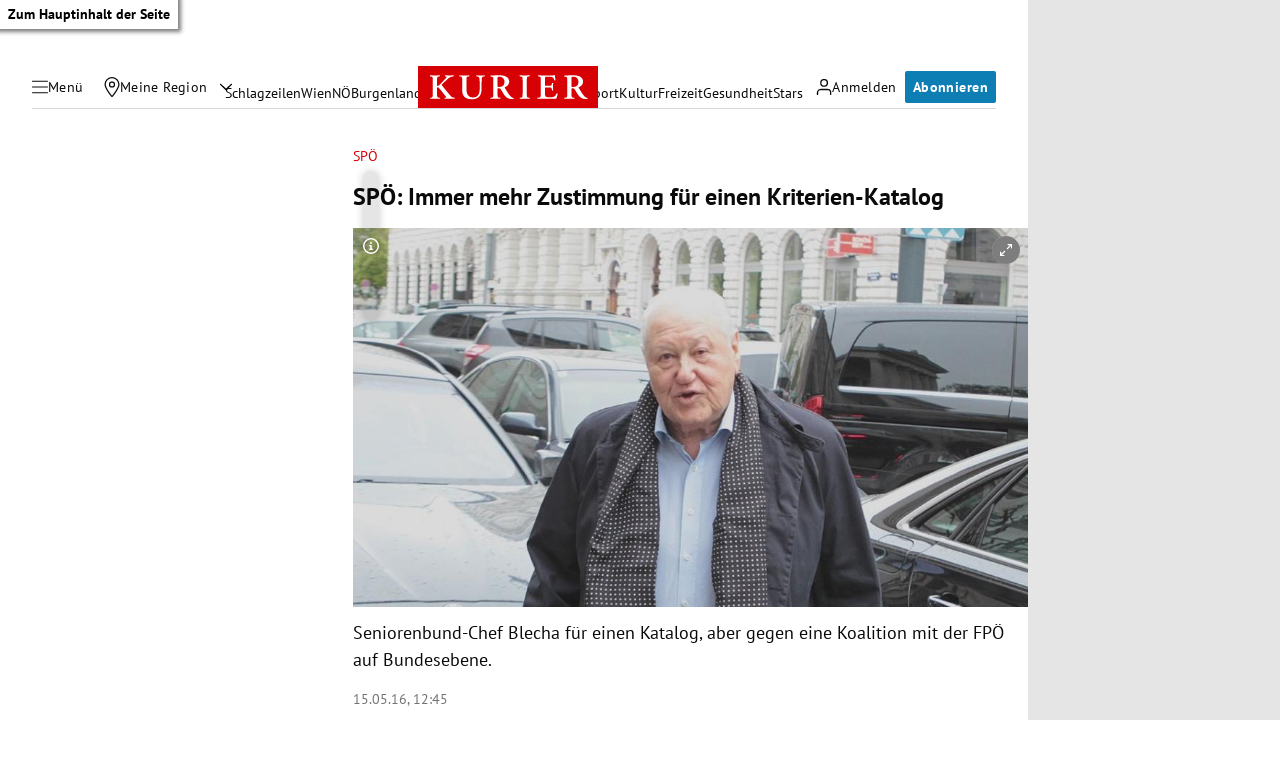

--- FILE ---
content_type: application/javascript; charset=utf-8
request_url: https://fundingchoicesmessages.google.com/f/AGSKWxXUhS6h4zYmvwmyQY4DBh4lyi2kpVvcpl8D2_b9I0Y3uKtPB7PgkHOusJ8t7Ii8JNsKbzTGijFLXwcFQLAU8_ieIN266hnqhfn_kESOxwxQvVXsOa0pd8tp-g4wHfUCXBIci4wig_z6iy_Lu9h3lcIXVzdK1QlAIr-dbPUVG9VDcy_hBrIMKFs6XiK3/_/api-ads./text_ads__sponsoredlinks_/css/adv./adback.
body_size: -1291
content:
window['0ea71db2-f5b1-4c7d-94de-71daf66535f8'] = true;

--- FILE ---
content_type: application/javascript; charset=utf-8
request_url: https://fundingchoicesmessages.google.com/f/AGSKWxWz_ph-AIMJLfYrV14tQQt5i4fzCk6f86yBrw9Nw8KNfmryToPlOsdfYhf9WYVZkslt4JIA4_b-khSp-vmmWTo7NNqI-A_tOOIlne0zoH9hD0qYHWvGDvTSR8-4HAOUecyJH94Waw==?fccs=W251bGwsbnVsbCxudWxsLG51bGwsbnVsbCxudWxsLFsxNzY5MjEwOTg0LDQ1MTAwMDAwMF0sbnVsbCxudWxsLG51bGwsW251bGwsWzcsNl0sbnVsbCxudWxsLG51bGwsbnVsbCxudWxsLG51bGwsbnVsbCxudWxsLG51bGwsMV0sImh0dHBzOi8va3VyaWVyLmF0L3BvbGl0aWsvaW5sYW5kL3Nwb2UtaW1tZXItbWVoci16dXN0aW1tdW5nLWZ1ZXItZWluZW4ta3JpdGVyaWVuLWthdGFsb2cvMTk4LjkxNC45OTAiLG51bGwsW1s4LCJrNjFQQmptazZPMCJdLFs5LCJlbi1VUyJdLFsxNiwiWzEsMSwxXSJdLFsxOSwiMiJdLFsxNywiWzBdIl0sWzI0LCIiXSxbMjksImZhbHNlIl1dXQ
body_size: 117
content:
if (typeof __googlefc.fcKernelManager.run === 'function') {"use strict";this.default_ContributorServingResponseClientJs=this.default_ContributorServingResponseClientJs||{};(function(_){var window=this;
try{
var qp=function(a){this.A=_.t(a)};_.u(qp,_.J);var rp=function(a){this.A=_.t(a)};_.u(rp,_.J);rp.prototype.getWhitelistStatus=function(){return _.F(this,2)};var sp=function(a){this.A=_.t(a)};_.u(sp,_.J);var tp=_.ed(sp),up=function(a,b,c){this.B=a;this.j=_.A(b,qp,1);this.l=_.A(b,_.Pk,3);this.F=_.A(b,rp,4);a=this.B.location.hostname;this.D=_.Fg(this.j,2)&&_.O(this.j,2)!==""?_.O(this.j,2):a;a=new _.Qg(_.Qk(this.l));this.C=new _.dh(_.q.document,this.D,a);this.console=null;this.o=new _.mp(this.B,c,a)};
up.prototype.run=function(){if(_.O(this.j,3)){var a=this.C,b=_.O(this.j,3),c=_.fh(a),d=new _.Wg;b=_.hg(d,1,b);c=_.C(c,1,b);_.jh(a,c)}else _.gh(this.C,"FCNEC");_.op(this.o,_.A(this.l,_.De,1),this.l.getDefaultConsentRevocationText(),this.l.getDefaultConsentRevocationCloseText(),this.l.getDefaultConsentRevocationAttestationText(),this.D);_.pp(this.o,_.F(this.F,1),this.F.getWhitelistStatus());var e;a=(e=this.B.googlefc)==null?void 0:e.__executeManualDeployment;a!==void 0&&typeof a==="function"&&_.To(this.o.G,
"manualDeploymentApi")};var vp=function(){};vp.prototype.run=function(a,b,c){var d;return _.v(function(e){d=tp(b);(new up(a,d,c)).run();return e.return({})})};_.Tk(7,new vp);
}catch(e){_._DumpException(e)}
}).call(this,this.default_ContributorServingResponseClientJs);
// Google Inc.

//# sourceURL=/_/mss/boq-content-ads-contributor/_/js/k=boq-content-ads-contributor.ContributorServingResponseClientJs.en_US.k61PBjmk6O0.es5.O/d=1/exm=ad_blocking_detection_executable,kernel_loader,loader_js_executable/ed=1/rs=AJlcJMztj-kAdg6DB63MlSG3pP52LjSptg/m=cookie_refresh_executable
__googlefc.fcKernelManager.run('\x5b\x5b\x5b7,\x22\x5b\x5bnull,\\\x22kurier.at\\\x22,\\\x22AKsRol_v3BaIcdwJZD3GhihRNYvVcs2BBRD5NVxU4RqioUeZ7oa-3R7J0Cxqn5zyy0MdYS4uyoOYaLJTuyufns8YeA4avxafaZVwC3nBwQAI6EL57DCcy3ka8nheuVXwaX_v2E-wicWuuXlaP56dzQc8hdIngqe_sA\\\\u003d\\\\u003d\\\x22\x5d,null,\x5b\x5bnull,null,null,\\\x22https:\/\/fundingchoicesmessages.google.com\/f\/AGSKWxX7gQ8RmxYX3GThKOQRLByIUPDozYdcGjeGHjfTD-XGC7rGKE6K5mHSKWXU0B-YbxtaZWoGK_ZQN8IgATuq01wHZzDE8eh3BAf8sJwyx0XIWoXFg_gqOw6Wd4MNiZa1NriGqSp1oQ\\\\u003d\\\\u003d\\\x22\x5d,null,null,\x5bnull,null,null,\\\x22https:\/\/fundingchoicesmessages.google.com\/el\/AGSKWxXn50AXwAYkJEyph622sSAE-SAJHRhsG_5euw3QBuaXripvytTLGWV5R50wWz6fdNpJlI1YW11SrkpFI5OYHJOmyBHoRei9WSITWwlJwsOSC0eRIc2-3XFVC4QTo_Sr8G2rT5ecRQ\\\\u003d\\\\u003d\\\x22\x5d,null,\x5bnull,\x5b7,6\x5d,null,null,null,null,null,null,null,null,null,1\x5d\x5d,\x5b3,1\x5d\x5d\x22\x5d\x5d,\x5bnull,null,null,\x22https:\/\/fundingchoicesmessages.google.com\/f\/AGSKWxUvL-m6vAzuCvap2Us8xQqslqRX1Lqvz1znK3HrX5gDCeBjwMd9cLHDoyABUi4MnlEzbYncMcvlF233JVMqWk1zAhQM2Y-Oug2FcLCRV5tmVc95djacA5QvVh7FMXqVZNS64p4rzQ\\u003d\\u003d\x22\x5d\x5d');}